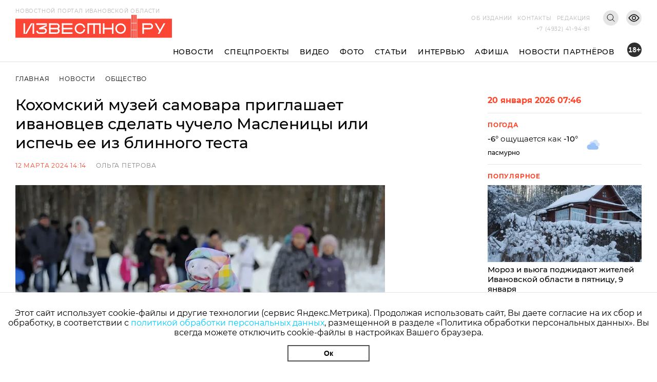

--- FILE ---
content_type: text/html; charset=utf-8
request_url: https://i3vestno.ru/news/2024/03/12/kohomskiy_muzey_samovara_priglashaet_ivanovcev_sdelat_chuchelo_maslenicy_ili_ispech_ee_iz_blinnogo_testa
body_size: 9490
content:
<!DOCTYPE html>
<html lang="ru">
<head>
    <meta charset="utf-8" />
    <meta name="viewport" content="width=device-width, initial-scale=1.0" />
    <link rel="apple-touch-icon" sizes="180x180" href="/apple-touch-icon.png">
<link rel="icon" type="image/png" sizes="32x32" href="/favicon-32x32.png">
<link rel="icon" type="image/png" sizes="16x16" href="/favicon-16x16.png">
<link rel="manifest" href="/site.webmanifest">
<link rel="mask-icon" href="/safari-pinned-tab.svg" color="#5bbad5">
<meta name="msapplication-TileColor" content="#da532c">
<meta name="theme-color" content="#ffffff">
    <title>Кохомский музей самовара приглашает ивановцев сделать чучело Масленицы или испечь ее из блинного теста</title>
<meta name="description" content="Из масленичных кукол организаторы организуют хоровод" />
<link rel="canonical" href="https://i3vestno.ru/news/2024/03/12/kohomskiy_muzey_samovara_priglashaet_ivanovcev_sdelat_chuchelo_maslenicy_ili_ispech_ee_iz_blinnogo_testa" />
<link rel="amphtml" href="https://i3vestno.ru/news/2024/03/12/kohomskiy_muzey_samovara_priglashaet_ivanovcev_sdelat_chuchelo_maslenicy_ili_ispech_ee_iz_blinnogo_testa/amp" />


    
<meta property="og:type" content="article" />
<meta property="og:title" content="Кохомский музей самовара приглашает ивановцев сделать чучело Масленицы или испечь ее из блинного теста" />
<meta property="og:description" content="Из масленичных кукол организаторы организуют хоровод" />
<meta property="og:url" content="https://i3vestno.ru/news/2024/03/12/kohomskiy_muzey_samovara_priglashaet_ivanovcev_sdelat_chuchelo_maslenicy_ili_ispech_ee_iz_blinnogo_testa" />
<meta property="og:image" content="https://i3vestno.ru/images/2024/03/12/bd195cec6d1a4c8f898328301672bfe1.jpg" />
<link type="image/jpeg" rel="image_src" href="https://i3vestno.ru/images/2024/03/12/bd195cec6d1a4c8f898328301672bfe1.jpg" />

    <link rel="stylesheet" href="/css/font-awesome.css">
    <link rel="stylesheet" href="/css/slick.css" />
    <link rel="stylesheet" href="/css/lightgallery.css" />
    <link rel="stylesheet" href="/css/site.css?v=ZgDJ4SKhSEukSXmSU0aceZWy_7Pv5fzZaK5S7wVz9V0" />
    <link rel="stylesheet" href="/css/bvi.min.css" />
</head>
<body>
    <div class="above_header_banner">
        
    </div>
    <header class="header">
        <form class="content_width search_form" method="post" action="/search">
            <input class="search_form_input" name="query" type="text" placeholder="Поиск по сайту" required />
            <button class="search_form_button" type="submit">Поиск</button>
        </form>
        <div class="content_width header_content">
            <a class="header_logo_block" href="/">
                <img src="/images/logo.svg" alt="Известно лого" />
                <span class="header_logo_name">Новостной портал Ивановской области</span>
            </a>
            <div class="header_mobile_age_rating">18+</div>
            <div class="header_right_block">
                <div class="header_top_right_block">
                    <nav class="header_top_right_menu">
                        <a class="header_top_right_menu_item" href="/about">Об издании</a>
                        <a class="header_top_right_menu_item" href="/contacts">Контакты</a>
                        <a class="header_top_right_menu_item" href="/edition">Редакция</a>
                    </nav>
                    <button class="header_top_right_search_button bvi-no-styles" type="button"></button>
                    <button class="header_low_vision_button bvi-open"><img src="/images/eye-show-svgrepo-com 1.png" /></button>
                    <button class="menu_button" onclick="toggleMenu()">
                        <div class="menu_button_line_1"></div>
                        <div class="menu_button_line_2"></div>
                        <div class="menu_button_line_3"></div>
                    </button>
                    <div class="header_top_right_phone_container">
                        <a class="header_top_right_phone" href="tel:+74932419481">
                            +7 (4932) 41-94-81
                        </a>
                    </div>
                </div>
            </div>
            <div class="header_bottom_block">
                <nav class="header_bottom_right_menu">
                    <a class="header_bottom_right_menu_item" href="/news">Новости</a>
                    <a class="header_bottom_right_menu_item" href="/special_projects">Спецпроекты</a>
                    <a class="header_bottom_right_menu_item" href="/videos">Видео</a>
                    <a class="header_bottom_right_menu_item" href="/photos">Фото</a>
                    <a class="header_bottom_right_menu_item" href="/articles">Статьи</a>
                    <a class="header_bottom_right_menu_item" href="/interviews">Интервью</a>
                    <a class="header_bottom_right_menu_item" href="/posters">Афиша</a>
                    <a class="header_bottom_right_menu_item" href="/companynews">Новости партнёров</a>
                    <div class="mobile_secondary_menu">
                        <a class="header_top_right_menu_item" href="/about">Об издании</a>
                        <a class="header_top_right_menu_item" href="/contacts">Контакты</a>
                        <a class="header_top_right_menu_item" href="/edition">Редакция</a>
                    </div>
                </nav>
                <div class="header_bottom_right_age_rating">18+</div>
            </div>
        </div>
        <div class="header_reading_progress_bar"></div>
    </header>
    <main role="main">
        
        <div class="content_width" style="display:flex">
            <section class="main_page_date_block mobile">
                20 января 2026 07:46
            </section>
            <section class="weather_block mobile">
                <header class="column_block_header">
                    Погода
                </header>
                <div class="weather_block_info">
                    <span class="weather_temperature"></span>°
                </div>
                <img class="weather_image" src="" alt="Погода" />
                <div class="header_mobile_age_rating_2">18+</div>
            </section>
        </div>
        <section class="page_body">
    <div class="content_width">
        <section class="breadcrumbs">
            <a class="breadcrumb_item" href="/">Главная</a>
            <a class="breadcrumb_item" href="/news">Новости</a>
            <a class="breadcrumb_item" href="/categories/society">Общество</a>
        </section>
        <div class="news_body">
            <section class="news_content">
                <header class="news_header"><h1>Кохомский музей самовара приглашает ивановцев сделать чучело Масленицы или испечь ее из блинного теста</h1></header>
                <section class="news_info">
                    <span class="news_info_datetime">12 марта 2024 14:14</span>
                        <a class="news_info_author" href="/authors/olga_petrova">Ольга Петрова</a>
                </section>
                <div class="news_image">
                    <img src="https://imagecdn.ru/width?width=1200&amp;tryconverttowebp=true&amp;alias=i3vestno.ru/images/2024/03/12/bd195cec6d1a4c8f898328301672bfe1.jpg" />
                </div>
                <p class="news_image_copyright">Фото: Дмитрий Рыжаков</p>
                <article class="news_text">
                    <p>Музей советского самовара в Кохме на масленичной неделе объявил конкурсы на лучшую фигуру Масленицы: из блинного теста и традиционную &minus; высотой до 2 метров. Об этом <a href="https://vk.com/msamovar37?w=wall-184161466_1956" target="_blank" rel="noopener">сообщается</a> на странице Музея в "ВКонтакте".&nbsp;</p>
<p>Фотографии самой красивой масленицы из блинного теста или из готовых блинов Музей самовара ждет до 17 марта прямо на своей страничке в "ВКонтакте" &ndash; лучшие получат призы.&nbsp;</p>
<p>А вот чучело Масленицы ростом до двух метров, изготовленное собственными руками, нужно будет принести в Музей &ndash; также до 17 марта. После оценки жюри все чучела будут выставлены на площадке на границе Ивановского и Шуйского районов и организуют самый большой масленичный хоровод.</p>
<p>Участвовать могут все желающие.&nbsp;</p>
<p>Известно.ру писал, что в прошлом году Музей советского самовара в Кохме на Масленицу <a href="https://i3vestno.ru/news/2023/02/10/muzey_sovetskogo_samovara_v_kohme_zamahnulsya_na_samuyu_bolshuyu_maslenicu_v_stile_ivanovskih_sitcev?ysclid=lto9szostw692711513" target="_blank" rel="noopener">поставил</a> масленичную куклу в стиле ивановских ситцев.</p>
<p>&nbsp;</p>
                </article>
                

                	<section class="news_tags_block">
		<span class="news_tag_label">Теги:</span>
			<a class="news_tag" href="/tags/muzey_samovara">музей самовара</a>
			<a class="news_tag" href="/tags/maslenica">масленица</a>
			<a class="news_tag" href="/tags/kukly">куклы</a>
			<a class="news_tag" href="/tags/tradici">традиции</a>
			<a class="news_tag" href="/tags/prazdnik">праздник</a>
			<a class="news_tag" href="/tags/konkurs">конкурс</a>
	</section>

                <section class="social_share_block">
                    <span class="social_share_block_text">Поделиться в социальных сетях</span>
                    
<a class="social_share_link" href="https://vk.com/share.php?url=https://i3vestno.ru/news/2024/03/12/kohomskiy_muzey_samovara_priglashaet_ivanovcev_sdelat_chuchelo_maslenicy_ili_ispech_ee_iz_blinnogo_testa"><span class="fa fa-vk"></span></a>
<a class="social_share_link" href="https://connect.ok.ru/offer?url=https://i3vestno.ru/news/2024/03/12/kohomskiy_muzey_samovara_priglashaet_ivanovcev_sdelat_chuchelo_maslenicy_ili_ispech_ee_iz_blinnogo_testa"><span class="fa fa-odnoklassniki"></span></a>
                </section>
            </section>
            
<aside class="news_aside">
	<section class="main_page_date_block">
		20 января 2026 07:46
	</section>
	<section class="weather_block">
		<header class="column_block_header">
			Погода
		</header>
		<div class="weather_block_info">
			<span class="weather_temperature_line"><span class="weather_temperature"></span>° ощущается как <span class="weather_temperature_feels_like"></span>°</span>
			<span class="weather_condition"></span>
		</div>
		<img class="weather_image" src="" />
	</section>
	
	
	<header class="column_block_header">
	Популярное
</header>
	<section class="main_page_news_item">
		<a href="/news/2026/01/08/v_pyatnicu_9_yanvarya_ivanovcev_podzhidayut_moroz_i_vyuga">
			<div class="main_page_news_item_image">
				<img class="lozad" data-src="https://imagecdn.ru/crop?width=400&amp;height=200&amp;tryconverttowebp=true&amp;alias=i3vestno.ru/images/2026/01/08/6e0a000effe744ca93a5e7caa0c32570.jpeg" src="https://imagecdn.ru/crop?width=400&amp;height=200&amp;lqip=true&amp;tryconverttowebp=true&amp;alias=i3vestno.ru/images/2026/01/08/6e0a000effe744ca93a5e7caa0c32570.jpeg" alt="Мороз и вьюга поджидают жителей Ивановской области в пятницу, 9 января" />
			</div>
			Мороз и вьюга поджидают жителей Ивановской области в пятницу, 9 января
		</a>
		<span class="datetime">08.01.2026 19:30</span>
	</section>
	<section class="main_page_news_item">
		<a href="/news/2026/01/14/ivanovskiy_aeroport_imeni_vasilevskogo_postavil_rekord_po_perevozkam_za_25_let">
			<div class="main_page_news_item_image">
				<img class="lozad" data-src="https://imagecdn.ru/crop?width=400&amp;height=200&amp;tryconverttowebp=true&amp;alias=i3vestno.ru/images/2026/01/14/184d63046be343c0b5025d9414583d96.jpeg" src="https://imagecdn.ru/crop?width=400&amp;height=200&amp;lqip=true&amp;tryconverttowebp=true&amp;alias=i3vestno.ru/images/2026/01/14/184d63046be343c0b5025d9414583d96.jpeg" alt="Ивановский аэропорт имени Василевского поставил рекорд по перевозкам за 25 лет" />
			</div>
			Ивановский аэропорт имени Василевского поставил рекорд по перевозкам за 25 лет
		</a>
		<span class="datetime">14.01.2026 14:36</span>
	</section>
	<section class="main_page_news_item">
		<a href="/news/2026/01/16/ivanovskiy_student_medik_spas_zhizn_cheloveka_stav_donorom_kostnogo_mozga">
			<div class="main_page_news_item_image">
				<img class="lozad" data-src="https://imagecdn.ru/crop?width=400&amp;height=200&amp;tryconverttowebp=true&amp;alias=i3vestno.ru/images/2026/01/16/94a6731a0c9949bf87d1e76bae4c0ab6.jpg" src="https://imagecdn.ru/crop?width=400&amp;height=200&amp;lqip=true&amp;tryconverttowebp=true&amp;alias=i3vestno.ru/images/2026/01/16/94a6731a0c9949bf87d1e76bae4c0ab6.jpg" alt="Ивановский студент-медик спас жизнь человека, став донором костного мозга" />
			</div>
			Ивановский студент-медик спас жизнь человека, став донором костного мозга
		</a>
		<span class="datetime">16.01.2026 10:26</span>
	</section>
	<section class="main_page_news_item">
		<a href="/news/2026/01/13/sk_rf_vzyal_na_kontrol_rassledovanie_dorozhnogo_konflikta_v_ivanovskoy_oblasti">
			<div class="main_page_news_item_image">
				<img class="lozad" data-src="https://imagecdn.ru/crop?width=400&amp;height=200&amp;tryconverttowebp=true&amp;alias=i3vestno.ru/images/2026/01/13/c493460acba1465faf2b16f9fa4511e3.jpg" src="https://imagecdn.ru/crop?width=400&amp;height=200&amp;lqip=true&amp;tryconverttowebp=true&amp;alias=i3vestno.ru/images/2026/01/13/c493460acba1465faf2b16f9fa4511e3.jpg" alt="СК РФ взял на контроль расследование дорожного конфликта в Ивановской области" />
			</div>
			СК РФ взял на контроль расследование дорожного конфликта в Ивановской области
		</a>
		<span class="datetime">13.01.2026 09:22</span>
	</section>
	<section class="main_page_news_item">
		<a href="/news/2026/01/16/gde_kupatsya_na_kreshchenie_gospodne_2026_goda_v_ivanovskoy_oblasti_adresa_kupeley">
			<div class="main_page_news_item_image">
				<img class="lozad" data-src="https://imagecdn.ru/crop?width=400&amp;height=200&amp;tryconverttowebp=true&amp;alias=i3vestno.ru/images/2026/01/16/9510f5074f554d09aaaf2b8f20428d9a.jpeg" src="https://imagecdn.ru/crop?width=400&amp;height=200&amp;lqip=true&amp;tryconverttowebp=true&amp;alias=i3vestno.ru/images/2026/01/16/9510f5074f554d09aaaf2b8f20428d9a.jpeg" alt="Где купаться на Крещение Господне 2026 года в Ивановской области: адреса купелей" />
			</div>
			Где купаться на Крещение Господне 2026 года в Ивановской области: адреса купелей
		</a>
		<span class="datetime">16.01.2026 14:12</span>
	</section>
	<section class="main_page_news_item">
		<a href="/news/2026/01/10/v_ivanovskoy_oblasti_11_yanvarya_budet_ot_14_do_5_gradusov_s_mokrym_snegom">
			<div class="main_page_news_item_image">
				<img class="lozad" data-src="https://imagecdn.ru/crop?width=400&amp;height=200&amp;tryconverttowebp=true&amp;alias=i3vestno.ru/images/2026/01/10/2ace772a33074cfa8f150ec795cb3b03.jpeg" src="https://imagecdn.ru/crop?width=400&amp;height=200&amp;lqip=true&amp;tryconverttowebp=true&amp;alias=i3vestno.ru/images/2026/01/10/2ace772a33074cfa8f150ec795cb3b03.jpeg" alt="В Ивановской области 11 января будет от -14 до -5 градусов с мокрым снегом" />
			</div>
			В Ивановской области 11 января будет от -14 до -5 градусов с мокрым снегом
		</a>
		<span class="datetime">10.01.2026 19:30</span>
	</section>

</aside>


        </div>
    </div>
    	<section class="tag_content_block">
		<div class="content_width">
			<div class="tag_content_wrapper">
				<header class="vertical_header">Смотрите также</header>
				<div class="tag_content_list">
						<section class="tag_content">
							<a class="tag_content_link" href="/news/2025/12/30/samyy_bolshoy_samovar_parovoz_na_222_litra_budet_ugoshchat_ivanovcev_chaem_uzhe_1_yanvarya">Самый большой самовар-паровоз на 222 литра будет угощать ивановцев чаем 1 января</a>
							<span class="datetime">30 декабря 2025 12:04</span>
						</section>
						<section class="tag_content">
							<a class="tag_content_link" href="/news/2025/11/19/studenty_kohomskogo_industrialnogo_kolledzha_varyat_samovar_parovoz_">Студенты Кохомского индустриального колледжа варят самовар-паровоз </a>
							<span class="datetime">19 ноября 2025 12:17</span>
						</section>
						<section class="tag_content">
							<a class="tag_content_link" href="/news/2025/10/01/muzey_samovara_v_kohme_planiruet_sozdat_samovarnogo_rekordsmena_na_100_litrov_">Музей самовара в Кохме планирует создать самоварного рекордсмена на 100 литров </a>
							<span class="datetime">1 октября 2025 15:05</span>
						</section>
						<section class="tag_content">
							<a class="tag_content_link" href="/news/2025/02/04/muzey_samovara_v_kohme_obyavil_bitvu_nesnezhnyh_tankov_">Музей самовара в Кохме объявил &quot;Битву НЕснежных танков&quot;</a>
							<span class="datetime">4 февраля 2025 11:55</span>
						</section>
						<section class="tag_content">
							<a class="tag_content_link" href="/news/2024/12/05/k_100_letiyu_palehskoy_miniatyury_hudozhniki_raspishut_dva_starinnyh_samovara_">К 100-летию палехской миниатюры художники распишут два старинных самовара </a>
							<span class="datetime">5 декабря 2024 11:08</span>
						</section>
				</div>
			</div>
		</div>
	</section>

</section>


    </main>
    
    <footer class="footer">
        <div class="footer_container content_width">
            <div class="footer_logo">
                <img src="/images/ivobl.png" />
            </div>
            <div class="footer_main">
                <div class="footer_main_center">
                    <div class="footer_copyright">© Известно.ру </div>
                    <p class="footer_main_text">
                        Копирование материалов без ссылки на сайт запрещено<br />
                        <a href="/termsofuse">Условия использования сайта</a><br />
                        <a href="/policy">Политика обработки персональных данных</a>
                    </p>
                    <section class="footer_social_links">
                        <a class="footer_social_link" target="_blank" href="https://max.ru/i3vestno">
                            <img src="/images/max-logo-red.png" alt="max" />
                        </a>
                        <a class="footer_social_link" target="_blank" href="https://vk.com/i3vestno">
                            <img src="/images/vk2.svg" alt="вконтакте" />
                        </a>
                        <a class="footer_social_link" target="_blank" href="https://my.mail.ru/community/i3vestno">
                            <img src="/images/mr.svg" alt="mail.ru" />
                        </a>
                        <a class="footer_social_link" target="_blank" href="https://ok.ru/i3vestno">
                            <img src="/images/od.svg" alt="одноклассники" />
                        </a>
                        <a class="footer_social_link" target="_blank" href="https://zen.yandex.ru/id/5f561e7dde0f6232deba7a6c">
                            <img src="/images/zen.svg" alt="яндекс дзен" />
                        </a>
                    </section>
                </div>
                <nav class="footer_menu">
                    <a class="footer_menu_link" href="/about">Об издании</a>
                    <a class="footer_menu_link" href="/contacts">Контакты</a>
                    <a class="footer_menu_link" href="/edition">Редакция</a>
                </nav>
                <section class="footer_contacts">
                    <div class="footer_contact_item">
                        <div class="footer_contact_item_name">Подписка</div>
                        <a class="footer_contact_item_link" href="mailto:igpodpiska@bk.ru">igpodpiska@bk.ru</a>
                    </div>
                    <div class="footer_contact_item">
                        <div class="footer_contact_item_name">Email</div>
                        <a class="footer_contact_item_link" href="mailto:ivgazeta@bk.ru">ivgazeta@bk.ru</a>
                    </div>
                    <div class="footer_contact_item">
                        <div class="footer_contact_item_name">Реклама</div>
                        <a class="footer_contact_item_link" href="mailto:igreklama@bk.ru">igreklama@bk.ru</a>
                    </div>
                    <div class="footer_contact_item">
                        <div class="footer_contact_item_name">Телефон</div>
                        <a class="footer_contact_item_link" href="mailto:+74932419481">+7 (4932) 41-94-81</a>
                    </div>
                </section>
                <section class="footer_info">
                    
<div class="editable_html" data-editable-code="ФутерИнформацияТекст">
<p>СМИ: Izvestno.ru. Реестровая запись 08.11.2019 серия ЭЛ № ФС 77 - 77192</p>
<p>Учредитель: БУ &laquo;Ивановские газеты&raquo;. Главный редактор: Кузьмичев А.Е.</p></div>

                </section>
                <div class="footer_bottom_block">
                    <section class="metrika_block">
	<!-- Yandex.Metrika informer -->
	
	<!-- /Yandex.Metrika counter -->
	<!-- Liveinternet informer -->
	
	<!-- /Liveinternet informer -->
</section>

                    <section class="developers_block">
                        <p>
                            Разработка сайта <a href="https://thisislogic.ru" target="_blank" rel="nofollow">thisislogic.ru</a>
                        </p>
                    </section>
                </div>
            </div>
        </div>
    </footer>
    <div id="goTop"></div>
    <div class="cookie_agreement">
        <p class="cookie_agreement_text">Этот сайт использует cookie-файлы и другие технологии (сервис Яндекс.Метрика). Продолжая использовать сайт, Вы даете согласие на их сбор и обработку, в соответствии с <a href="/policy">политикой обработки персональных данных</a>, размещенной в разделе «Политика обработки персональных данных». Вы всегда можете отключить cookie-файлы в настройках Вашего браузера.</p>
        <button class="cookie_ok_button" type="button" onclick="setCookieAgree();">Ок</button>
    </div>
    <script src="/lib/jquery/jquery.min.js"></script>
    <script src="/js/slick.min.js"></script>
    <script src="/js/lightgallery.min.js"></script>
    <script src="/js/jquery.gotop.min.js"></script>
    <script src="https://cdn.jsdelivr.net/npm/lozad/dist/lozad.min.js"></script>
    <script src="/js/cookie.js"></script>
    <script src="/js/bvi.js"></script>
    <script src="/js/site.js?v=akMks5e4yjKxYYtLybkm8UkwZ_TqNJt0HBPcWCsGk-A"></script>
    <script>
        GlobalSettings.bannerInterval = 15000;
    </script>
    
    <script>
        $('.news_gallery').slick({
            variableWidth: true,
            centerMode: false,
            dots: false,
            infinite: false,
            nextArrow: '<div class="right_arrow"><i class="fa fa-arrow-right"></i></div>',
            prevArrow: '<div class="left_arrow"><i class="fa fa-arrow-left"></i></div>'
        });

        $('.news_gallery').each(function () {
            lightGallery(this, { selector: '.news_gallery_item img' });
        });
    </script>

    
    <!-- Yandex.Metrika counter -->
<script type="text/javascript" >
   (function(m,e,t,r,i,k,a){m[i]=m[i]||function(){(m[i].a=m[i].a||[]).push(arguments)};
   m[i].l=1*new Date();
   for (var j = 0; j < document.scripts.length; j++) {if (document.scripts[j].src === r) { return; }}
   k=e.createElement(t),a=e.getElementsByTagName(t)[0],k.async=1,k.src=r,a.parentNode.insertBefore(k,a)})
   (window, document, "script", "https://mc.yandex.ru/metrika/tag.js", "ym");

   ym(56831743, "init", {
        clickmap:true,
        trackLinks:true,
        accurateTrackBounce:true
   });
</script>
<noscript><div><img src="https://mc.yandex.ru/watch/56831743" style="position:absolute; left:-9999px;" alt="" /></div></noscript>
<!-- /Yandex.Metrika counter -->
<!-- Global site tag (gtag.js) - Google Analytics -->

<!-- /Global site tag (gtag.js) - Google Analytics -->
<!-- LiveInternet counter -->
<script>
new Image().src = "https://counter.yadro.ru/hit?r"+
escape(document.referrer)+((typeof(screen)=="undefined")?"":
";s"+screen.width+"*"+screen.height+"*"+(screen.colorDepth?
screen.colorDepth:screen.pixelDepth))+";u"+escape(document.URL)+
";h"+escape(document.title.substring(0,150))+
";"+Math.random();</script>
<!-- /LiveInternet counter -->
<!-- MailRu counter -->
<script type="text/javascript">
var _tmr = window._tmr || (window._tmr = []);
_tmr.push({id: "3159346", type: "pageView", start: (new Date()).getTime()});
(function (d, w, id) {
  if (d.getElementById(id)) return;
  var ts = d.createElement("script"); ts.type = "text/javascript"; ts.async = true; ts.id = id;
  ts.src = "https://top-fwz1.mail.ru/js/code.js";
  var f = function () {var s = d.getElementsByTagName("script")[0]; s.parentNode.insertBefore(ts, s);};
  if (w.opera == "[object Opera]") { d.addEventListener("DOMContentLoaded", f, false); } else { f(); }
})(document, window, "tmr-code");
</script>
<noscript><div><img src="https://top-fwz1.mail.ru/counter?id=3159346;js=na" style="position:absolute;left:-9999px;" alt="Top.Mail.Ru" /></div></noscript>
<!-- /MailRu counter -->

</body>
</html>


--- FILE ---
content_type: text/javascript
request_url: https://i3vestno.ru/js/lightgallery.min.js
body_size: 8914
content:
/**!
 * lightgallery.js | 1.0.3 | August 8th 2018
 * http://sachinchoolur.github.io/lightgallery.js/
 * Copyright (c) 2016 Sachin N; 
 * @license GPLv3 
 */
!function (e) { if ("object" == typeof exports && "undefined" != typeof module) module.exports = e(); else if ("function" == typeof define && define.amd) define([], e); else { var t; t = "undefined" != typeof window ? window : "undefined" != typeof global ? global : "undefined" != typeof self ? self : this, t.Lightgallery = e() } }(function () { var e, t, s; return function () { function e(t, s, l) { function i(r, d) { if (!s[r]) { if (!t[r]) { var n = "function" == typeof require && require; if (!d && n) return n(r, !0); if (o) return o(r, !0); var a = new Error("Cannot find module '" + r + "'"); throw a.code = "MODULE_NOT_FOUND", a } var u = s[r] = { exports: {} }; t[r][0].call(u.exports, function (e) { return i(t[r][1][e] || e) }, u, u.exports, e, t, s, l) } return s[r].exports } for (var o = "function" == typeof require && require, r = 0; r < l.length; r++)i(l[r]); return i } return e }()({ 1: [function (t, s, l) { !function (t, s) { if ("function" == typeof e && e.amd) e(["exports"], s); else if (void 0 !== l) s(l); else { var i = { exports: {} }; s(i.exports), t.lgUtils = i.exports } }(this, function (e) { "use strict"; Object.defineProperty(e, "__esModule", { value: !0 }), window.getAttribute = function (e) { return window[e] }, window.setAttribute = function (e, t) { window[e] = t }, document.getAttribute = function (e) { return document[e] }, document.setAttribute = function (e, t) { document[e] = t }; var t = { wrap: function e(t, s) { if (t) { var l = document.createElement("div"); l.className = s, t.parentNode.insertBefore(l, t), t.parentNode.removeChild(t), l.appendChild(t) } }, addClass: function e(t, s) { t && (t.classList ? t.classList.add(s) : t.className += " " + s) }, removeClass: function e(t, s) { t && (t.classList ? t.classList.remove(s) : t.className = t.className.replace(new RegExp("(^|\\b)" + s.split(" ").join("|") + "(\\b|$)", "gi"), " ")) }, hasClass: function e(t, s) { return t.classList ? t.classList.contains(s) : new RegExp("(^| )" + s + "( |$)", "gi").test(t.className) }, setVendor: function e(t, s, l) { t && (t.style[s.charAt(0).toLowerCase() + s.slice(1)] = l, t.style["webkit" + s] = l, t.style["moz" + s] = l, t.style["ms" + s] = l, t.style["o" + s] = l) }, trigger: function e(t, s) { var l = arguments.length > 2 && void 0 !== arguments[2] ? arguments[2] : null; if (t) { var i = new CustomEvent(s, { detail: l }); t.dispatchEvent(i) } }, Listener: { uid: 0 }, on: function e(s, l, i) { s && l.split(" ").forEach(function (e) { var l = s.getAttribute("lg-event-uid") || ""; t.Listener.uid++, l += "&" + t.Listener.uid, s.setAttribute("lg-event-uid", l), t.Listener[e + t.Listener.uid] = i, s.addEventListener(e.split(".")[0], i, !1) }) }, off: function e(s, l) { if (s) { var i = s.getAttribute("lg-event-uid"); if (i) { i = i.split("&"); for (var o = 0; o < i.length; o++)if (i[o]) { var r = l + i[o]; if ("." === r.substring(0, 1)) for (var d in t.Listener) t.Listener.hasOwnProperty(d) && d.split(".").indexOf(r.split(".")[1]) > -1 && (s.removeEventListener(d.split(".")[0], t.Listener[d]), s.setAttribute("lg-event-uid", s.getAttribute("lg-event-uid").replace("&" + i[o], "")), delete t.Listener[d]); else s.removeEventListener(r.split(".")[0], t.Listener[r]), s.setAttribute("lg-event-uid", s.getAttribute("lg-event-uid").replace("&" + i[o], "")), delete t.Listener[r] } } } }, param: function e(t) { return Object.keys(t).map(function (e) { return encodeURIComponent(e) + "=" + encodeURIComponent(t[e]) }).join("&") } }; e.default = t }) }, {}], 2: [function (t, s, l) { !function (s, i) { if ("function" == typeof e && e.amd) e(["./lg-utils"], i); else if (void 0 !== l) i(t("./lg-utils")); else { var o = { exports: {} }; i(s.lgUtils), s.lightgallery = o.exports } }(this, function (e) { "use strict"; function t(e) { return e && e.__esModule ? e : { default: e } } function s(e, t) { if (this.el = e, this.s = i({}, o, t), this.s.dynamic && "undefined" !== this.s.dynamicEl && this.s.dynamicEl.constructor === Array && !this.s.dynamicEl.length) throw "When using dynamic mode, you must also define dynamicEl as an Array."; return this.modules = {}, this.lGalleryOn = !1, this.lgBusy = !1, this.hideBartimeout = !1, this.isTouch = "ontouchstart" in document.documentElement, this.s.slideEndAnimatoin && (this.s.hideControlOnEnd = !1), this.items = [], this.s.dynamic ? this.items = this.s.dynamicEl : "this" === this.s.selector ? this.items.push(this.el) : "" !== this.s.selector ? this.s.selectWithin ? this.items = document.querySelector(this.s.selectWithin).querySelectorAll(this.s.selector) : this.items = this.el.querySelectorAll(this.s.selector) : this.items = this.el.children, this.___slide = "", this.outer = "", this.init(), this } var l = t(e), i = Object.assign || function (e) { for (var t = 1; t < arguments.length; t++) { var s = arguments[t]; for (var l in s) Object.prototype.hasOwnProperty.call(s, l) && (e[l] = s[l]) } return e }; !function () { function e(e, t) { t = t || { bubbles: !1, cancelable: !1, detail: void 0 }; var s = document.createEvent("CustomEvent"); return s.initCustomEvent(e, t.bubbles, t.cancelable, t.detail), s } if ("function" == typeof window.CustomEvent) return !1; e.prototype = window.Event.prototype, window.CustomEvent = e }(), window.utils = l.default, window.lgData = { uid: 0 }, window.lgModules = {}; var o = { mode: "lg-slide", cssEasing: "ease", easing: "linear", speed: 600, height: "100%", width: "100%", addClass: "", startClass: "lg-start-zoom", backdropDuration: 150, hideBarsDelay: 6e3, useLeft: !1, closable: !0, loop: !0, escKey: !0, keyPress: !0, controls: !0, slideEndAnimatoin: !0, hideControlOnEnd: !1, mousewheel: !1, getCaptionFromTitleOrAlt: !0, appendSubHtmlTo: ".lg-sub-html", subHtmlSelectorRelative: !1, preload: 1, showAfterLoad: !0, selector: "", selectWithin: "", nextHtml: "", prevHtml: "", index: !1, iframeMaxWidth: "100%", download: !0, counter: !0, appendCounterTo: ".lg-toolbar", swipeThreshold: 50, enableSwipe: !0, enableDrag: !0, dynamic: !1, dynamicEl: [], galleryId: 1 }; s.prototype.init = function () { var e = this; e.s.preload > e.items.length && (e.s.preload = e.items.length); var t = window.location.hash; if (t.indexOf("lg=" + this.s.galleryId) > 0 && (e.index = parseInt(t.split("&slide=")[1], 10), l.default.addClass(document.body, "lg-from-hash"), l.default.hasClass(document.body, "lg-on") || (l.default.addClass(document.body, "lg-on"), setTimeout(function () { e.build(e.index) }))), e.s.dynamic) l.default.trigger(this.el, "onBeforeOpen"), e.index = e.s.index || 0, l.default.hasClass(document.body, "lg-on") || (l.default.addClass(document.body, "lg-on"), setTimeout(function () { e.build(e.index) })); else for (var s = 0; s < e.items.length; s++)!function (t) { l.default.on(e.items[t], "click.lgcustom", function (s) { s.preventDefault(), l.default.trigger(e.el, "onBeforeOpen"), e.index = e.s.index || t, l.default.hasClass(document.body, "lg-on") || (e.build(e.index), l.default.addClass(document.body, "lg-on")) }) }(s) }, s.prototype.build = function (e) { var t = this; t.structure(); for (var s in window.lgModules) t.modules[s] = new window.lgModules[s](t.el); t.slide(e, !1, !1), t.s.keyPress && t.keyPress(), t.items.length > 1 && (t.arrow(), setTimeout(function () { t.enableDrag(), t.enableSwipe() }, 50), t.s.mousewheel && t.mousewheel()), t.counter(), t.closeGallery(), l.default.trigger(t.el, "onAfterOpen"), l.default.on(t.outer, "mousemove.lg click.lg touchstart.lg", function () { l.default.removeClass(t.outer, "lg-hide-items"), clearTimeout(t.hideBartimeout), t.hideBartimeout = setTimeout(function () { l.default.addClass(t.outer, "lg-hide-items") }, t.s.hideBarsDelay) }) }, s.prototype.structure = function () { var e = "", t = "", s = 0, i = "", o, r = this; for (document.body.insertAdjacentHTML("beforeend", '<div class="lg-backdrop"></div>'), l.default.setVendor(document.querySelector(".lg-backdrop"), "TransitionDuration", this.s.backdropDuration + "ms"), s = 0; s < this.items.length; s++)e += '<div class="lg-item"></div>'; if (this.s.controls && this.items.length > 1 && (t = '<div class="lg-actions"><div class="lg-prev lg-icon">' + this.s.prevHtml + '</div><div class="lg-next lg-icon">' + this.s.nextHtml + "</div></div>"), ".lg-sub-html" === this.s.appendSubHtmlTo && (i = '<div class="lg-sub-html"></div>'), o = '<div class="lg-outer ' + this.s.addClass + " " + this.s.startClass + '"><div class="lg" style="width:' + this.s.width + "; height:" + this.s.height + '"><div class="lg-inner">' + e + '</div><div class="lg-toolbar group"><span class="lg-close lg-icon"></span></div>' + t + i + "</div></div>", document.body.insertAdjacentHTML("beforeend", o), this.outer = document.querySelector(".lg-outer"), this.___slide = this.outer.querySelectorAll(".lg-item"), this.s.useLeft ? (l.default.addClass(this.outer, "lg-use-left"), this.s.mode = "lg-slide") : l.default.addClass(this.outer, "lg-use-css3"), r.setTop(), l.default.on(window, "resize.lg orientationchange.lg", function () { setTimeout(function () { r.setTop() }, 100) }), l.default.addClass(this.___slide[this.index], "lg-current"), this.doCss() ? l.default.addClass(this.outer, "lg-css3") : (l.default.addClass(this.outer, "lg-css"), this.s.speed = 0), l.default.addClass(this.outer, this.s.mode), this.s.enableDrag && this.items.length > 1 && l.default.addClass(this.outer, "lg-grab"), this.s.showAfterLoad && l.default.addClass(this.outer, "lg-show-after-load"), this.doCss()) { var d = this.outer.querySelector(".lg-inner"); l.default.setVendor(d, "TransitionTimingFunction", this.s.cssEasing), l.default.setVendor(d, "TransitionDuration", this.s.speed + "ms") } setTimeout(function () { l.default.addClass(document.querySelector(".lg-backdrop"), "in") }), setTimeout(function () { l.default.addClass(r.outer, "lg-visible") }, this.s.backdropDuration), this.s.download && this.outer.querySelector(".lg-toolbar").insertAdjacentHTML("beforeend", '<a id="lg-download" target="_blank" download class="lg-download lg-icon"></a>'), this.prevScrollTop = document.documentElement.scrollTop || document.body.scrollTop }, s.prototype.setTop = function () { if ("100%" !== this.s.height) { var e = window.innerHeight, t = (e - parseInt(this.s.height, 10)) / 2, s = this.outer.querySelector(".lg"); e >= parseInt(this.s.height, 10) ? s.style.top = t + "px" : s.style.top = "0px" } }, s.prototype.doCss = function () { return !!function e() { var t = ["transition", "MozTransition", "WebkitTransition", "OTransition", "msTransition", "KhtmlTransition"], s = document.documentElement, l = 0; for (l = 0; l < t.length; l++)if (t[l] in s.style) return !0 }() }, s.prototype.isVideo = function (e, t) { var s; if (s = this.s.dynamic ? this.s.dynamicEl[t].html : this.items[t].getAttribute("data-html"), !e && s) return { html5: !0 }; var l = e.match(/\/\/(?:www\.)?youtu(?:\.be|be\.com)\/(?:watch\?v=|embed\/)?([a-z0-9\-\_\%]+)/i), i = e.match(/\/\/(?:www\.)?vimeo.com\/([0-9a-z\-_]+)/i), o = e.match(/\/\/(?:www\.)?dai.ly\/([0-9a-z\-_]+)/i), r = e.match(/\/\/(?:www\.)?(?:vk\.com|vkontakte\.ru)\/(?:video_ext\.php\?)(.*)/i); return l ? { youtube: l } : i ? { vimeo: i } : o ? { dailymotion: o } : r ? { vk: r } : void 0 }, s.prototype.counter = function () { this.s.counter && this.outer.querySelector(this.s.appendCounterTo).insertAdjacentHTML("beforeend", '<div id="lg-counter"><span id="lg-counter-current">' + (parseInt(this.index, 10) + 1) + '</span> / <span id="lg-counter-all">' + this.items.length + "</span></div>") }, s.prototype.addHtml = function (e) { var t = null, s; if (this.s.dynamic ? t = this.s.dynamicEl[e].subHtml : (s = this.items[e], t = s.getAttribute("data-sub-html"), this.s.getCaptionFromTitleOrAlt && !t && (t = s.getAttribute("title")) && s.querySelector("img") && (t = s.querySelector("img").getAttribute("alt"))), void 0 !== t && null !== t) { var i = t.substring(0, 1); "." !== i && "#" !== i || (t = this.s.subHtmlSelectorRelative && !this.s.dynamic ? s.querySelector(t).innerHTML : document.querySelector(t).innerHTML) } else t = ""; ".lg-sub-html" === this.s.appendSubHtmlTo ? this.outer.querySelector(this.s.appendSubHtmlTo).innerHTML = t : this.___slide[e].insertAdjacentHTML("beforeend", t), void 0 !== t && null !== t && ("" === t ? l.default.addClass(this.outer.querySelector(this.s.appendSubHtmlTo), "lg-empty-html") : l.default.removeClass(this.outer.querySelector(this.s.appendSubHtmlTo), "lg-empty-html")), l.default.trigger(this.el, "onAfterAppendSubHtml", { index: e }) }, s.prototype.preload = function (e) { var t = 1, s = 1; for (t = 1; t <= this.s.preload && !(t >= this.items.length - e); t++)this.loadContent(e + t, !1, 0); for (s = 1; s <= this.s.preload && !(e - s < 0); s++)this.loadContent(e - s, !1, 0) }, s.prototype.loadContent = function (e, t, s) { var i = this, o = !1, r, d, n, a, u, c, g = function e(t) { for (var s = [], l = [], i = 0; i < t.length; i++) { var o = t[i].split(" "); "" === o[0] && o.splice(0, 1), l.push(o[0]), s.push(o[1]) } for (var r = window.innerWidth, n = 0; n < s.length; n++)if (parseInt(s[n], 10) > r) { d = l[n]; break } }; if (i.s.dynamic) { if (i.s.dynamicEl[e].poster && (o = !0, n = i.s.dynamicEl[e].poster), c = i.s.dynamicEl[e].html, d = i.s.dynamicEl[e].src, i.s.dynamicEl[e].responsive) { g(i.s.dynamicEl[e].responsive.split(",")) } a = i.s.dynamicEl[e].srcset, u = i.s.dynamicEl[e].sizes } else { if (i.items[e].getAttribute("data-poster") && (o = !0, n = i.items[e].getAttribute("data-poster")), c = i.items[e].getAttribute("data-html"), d = i.items[e].getAttribute("href") || i.items[e].getAttribute("data-src"), i.items[e].getAttribute("data-responsive")) { g(i.items[e].getAttribute("data-responsive").split(",")) } a = i.items[e].getAttribute("data-srcset"), u = i.items[e].getAttribute("data-sizes") } var f = !1; i.s.dynamic ? i.s.dynamicEl[e].iframe && (f = !0) : "true" === i.items[e].getAttribute("data-iframe") && (f = !0); var h = i.isVideo(d, e); if (!l.default.hasClass(i.___slide[e], "lg-loaded")) { if (f) i.___slide[e].insertAdjacentHTML("afterbegin", '<div class="lg-video-cont" style="max-width:' + i.s.iframeMaxWidth + '"><div class="lg-video"><iframe class="lg-object" frameborder="0" src="' + d + '"  allowfullscreen="true"></iframe></div></div>'); else if (o) { var m = ""; m = h && h.youtube ? "lg-has-youtube" : h && h.vimeo ? "lg-has-vimeo" : "lg-has-html5", i.___slide[e].insertAdjacentHTML("beforeend", '<div class="lg-video-cont ' + m + ' "><div class="lg-video"><span class="lg-video-play"></span><img class="lg-object lg-has-poster" src="' + n + '" /></div></div>') } else h ? (i.___slide[e].insertAdjacentHTML("beforeend", '<div class="lg-video-cont "><div class="lg-video"></div></div>'), l.default.trigger(i.el, "hasVideo", { index: e, src: d, html: c })) : i.___slide[e].insertAdjacentHTML("beforeend", '<div class="lg-img-wrap"><img class="lg-object lg-image" src="' + d + '" /></div>'); if (l.default.trigger(i.el, "onAferAppendSlide", { index: e }), r = i.___slide[e].querySelector(".lg-object"), u && r.setAttribute("sizes", u), a) { r.setAttribute("srcset", a); try { picturefill({ elements: [r[0]] }) } catch (e) { console.error("Make sure you have included Picturefill version 2") } } ".lg-sub-html" !== this.s.appendSubHtmlTo && i.addHtml(e), l.default.addClass(i.___slide[e], "lg-loaded") } l.default.on(i.___slide[e].querySelector(".lg-object"), "load.lg error.lg", function () { var t = 0; s && !l.default.hasClass(document.body, "lg-from-hash") && (t = s), setTimeout(function () { l.default.addClass(i.___slide[e], "lg-complete"), l.default.trigger(i.el, "onSlideItemLoad", { index: e, delay: s || 0 }) }, t) }), h && h.html5 && !o && l.default.addClass(i.___slide[e], "lg-complete"), !0 === t && (l.default.hasClass(i.___slide[e], "lg-complete") ? i.preload(e) : l.default.on(i.___slide[e].querySelector(".lg-object"), "load.lg error.lg", function () { i.preload(e) })) }, s.prototype.slide = function (e, t, s) { for (var i = 0, o = 0; o < this.___slide.length; o++)if (l.default.hasClass(this.___slide[o], "lg-current")) { i = o; break } var r = this; if (!r.lGalleryOn || i !== e) { var d = this.___slide.length, n = r.lGalleryOn ? this.s.speed : 0, a = !1, u = !1; if (!r.lgBusy) { if (this.s.download) { var c; c = r.s.dynamic ? !1 !== r.s.dynamicEl[e].downloadUrl && (r.s.dynamicEl[e].downloadUrl || r.s.dynamicEl[e].src) : "false" !== r.items[e].getAttribute("data-download-url") && (r.items[e].getAttribute("data-download-url") || r.items[e].getAttribute("href") || r.items[e].getAttribute("data-src")), c ? (document.getElementById("lg-download").setAttribute("href", c), l.default.removeClass(r.outer, "lg-hide-download")) : l.default.addClass(r.outer, "lg-hide-download") } if (l.default.trigger(r.el, "onBeforeSlide", { prevIndex: i, index: e, fromTouch: t, fromThumb: s }), r.lgBusy = !0, clearTimeout(r.hideBartimeout), ".lg-sub-html" === this.s.appendSubHtmlTo && setTimeout(function () { r.addHtml(e) }, n), this.arrowDisable(e), t) { var g = e - 1, f = e + 1; 0 === e && i === d - 1 ? (f = 0, g = d - 1) : e === d - 1 && 0 === i && (f = 0, g = d - 1), l.default.removeClass(r.outer.querySelector(".lg-prev-slide"), "lg-prev-slide"), l.default.removeClass(r.outer.querySelector(".lg-current"), "lg-current"), l.default.removeClass(r.outer.querySelector(".lg-next-slide"), "lg-next-slide"), l.default.addClass(r.___slide[g], "lg-prev-slide"), l.default.addClass(r.___slide[f], "lg-next-slide"), l.default.addClass(r.___slide[e], "lg-current") } else { l.default.addClass(r.outer, "lg-no-trans"); for (var h = 0; h < this.___slide.length; h++)l.default.removeClass(this.___slide[h], "lg-prev-slide"), l.default.removeClass(this.___slide[h], "lg-next-slide"); e < i ? (u = !0, 0 !== e || i !== d - 1 || s || (u = !1, a = !0)) : e > i && (a = !0, e !== d - 1 || 0 !== i || s || (u = !0, a = !1)), u ? (l.default.addClass(this.___slide[e], "lg-prev-slide"), l.default.addClass(this.___slide[i], "lg-next-slide")) : a && (l.default.addClass(this.___slide[e], "lg-next-slide"), l.default.addClass(this.___slide[i], "lg-prev-slide")), setTimeout(function () { l.default.removeClass(r.outer.querySelector(".lg-current"), "lg-current"), l.default.addClass(r.___slide[e], "lg-current"), l.default.removeClass(r.outer, "lg-no-trans") }, 50) } r.lGalleryOn ? (setTimeout(function () { r.loadContent(e, !0, 0) }, this.s.speed + 50), setTimeout(function () { r.lgBusy = !1, l.default.trigger(r.el, "onAfterSlide", { prevIndex: i, index: e, fromTouch: t, fromThumb: s }) }, this.s.speed)) : (r.loadContent(e, !0, r.s.backdropDuration), r.lgBusy = !1, l.default.trigger(r.el, "onAfterSlide", { prevIndex: i, index: e, fromTouch: t, fromThumb: s })), r.lGalleryOn = !0, this.s.counter && document.getElementById("lg-counter-current") && (document.getElementById("lg-counter-current").innerHTML = e + 1) } } }, s.prototype.goToNextSlide = function (e) { var t = this; t.lgBusy || (t.index + 1 < t.___slide.length ? (t.index++, l.default.trigger(t.el, "onBeforeNextSlide", { index: t.index }), t.slide(t.index, e, !1)) : t.s.loop ? (t.index = 0, l.default.trigger(t.el, "onBeforeNextSlide", { index: t.index }), t.slide(t.index, e, !1)) : t.s.slideEndAnimatoin && (l.default.addClass(t.outer, "lg-right-end"), setTimeout(function () { l.default.removeClass(t.outer, "lg-right-end") }, 400))) }, s.prototype.goToPrevSlide = function (e) { var t = this; t.lgBusy || (t.index > 0 ? (t.index--, l.default.trigger(t.el, "onBeforePrevSlide", { index: t.index, fromTouch: e }), t.slide(t.index, e, !1)) : t.s.loop ? (t.index = t.items.length - 1, l.default.trigger(t.el, "onBeforePrevSlide", { index: t.index, fromTouch: e }), t.slide(t.index, e, !1)) : t.s.slideEndAnimatoin && (l.default.addClass(t.outer, "lg-left-end"), setTimeout(function () { l.default.removeClass(t.outer, "lg-left-end") }, 400))) }, s.prototype.keyPress = function () { var e = this; this.items.length > 1 && l.default.on(window, "keyup.lg", function (t) { e.items.length > 1 && (37 === t.keyCode && (t.preventDefault(), e.goToPrevSlide()), 39 === t.keyCode && (t.preventDefault(), e.goToNextSlide())) }), l.default.on(window, "keydown.lg", function (t) { !0 === e.s.escKey && 27 === t.keyCode && (t.preventDefault(), l.default.hasClass(e.outer, "lg-thumb-open") ? l.default.removeClass(e.outer, "lg-thumb-open") : e.destroy()) }) }, s.prototype.arrow = function () { var e = this; l.default.on(this.outer.querySelector(".lg-prev"), "click.lg", function () { e.goToPrevSlide() }), l.default.on(this.outer.querySelector(".lg-next"), "click.lg", function () { e.goToNextSlide() }) }, s.prototype.arrowDisable = function (e) { if (!this.s.loop && this.s.hideControlOnEnd) { var t = this.outer.querySelector(".lg-next"), s = this.outer.querySelector(".lg-prev"); e + 1 < this.___slide.length ? (t.removeAttribute("disabled"), l.default.removeClass(t, "disabled")) : (t.setAttribute("disabled", "disabled"), l.default.addClass(t, "disabled")), e > 0 ? (s.removeAttribute("disabled"), l.default.removeClass(s, "disabled")) : (t.setAttribute("disabled", "disabled"), l.default.addClass(t, "disabled")) } }, s.prototype.setTranslate = function (e, t, s) { this.s.useLeft ? e.style.left = t : l.default.setVendor(e, "Transform", "translate3d(" + t + "px, " + s + "px, 0px)") }, s.prototype.touchMove = function (e, t) { var s = t - e; Math.abs(s) > 15 && (l.default.addClass(this.outer, "lg-dragging"), this.setTranslate(this.___slide[this.index], s, 0), this.setTranslate(document.querySelector(".lg-prev-slide"), -this.___slide[this.index].clientWidth + s, 0), this.setTranslate(document.querySelector(".lg-next-slide"), this.___slide[this.index].clientWidth + s, 0)) }, s.prototype.touchEnd = function (e) { var t = this; "lg-slide" !== t.s.mode && l.default.addClass(t.outer, "lg-slide"); for (var s = 0; s < this.___slide.length; s++)l.default.hasClass(this.___slide[s], "lg-current") || l.default.hasClass(this.___slide[s], "lg-prev-slide") || l.default.hasClass(this.___slide[s], "lg-next-slide") || (this.___slide[s].style.opacity = "0"); setTimeout(function () { l.default.removeClass(t.outer, "lg-dragging"), e < 0 && Math.abs(e) > t.s.swipeThreshold ? t.goToNextSlide(!0) : e > 0 && Math.abs(e) > t.s.swipeThreshold ? t.goToPrevSlide(!0) : Math.abs(e) < 5 && l.default.trigger(t.el, "onSlideClick"); for (var s = 0; s < t.___slide.length; s++)t.___slide[s].removeAttribute("style") }), setTimeout(function () { l.default.hasClass(t.outer, "lg-dragging") || "lg-slide" === t.s.mode || l.default.removeClass(t.outer, "lg-slide") }, t.s.speed + 100) }, s.prototype.enableSwipe = function () { var e = this, t = 0, s = 0, i = !1; if (e.s.enableSwipe && e.isTouch && e.doCss()) { for (var o = 0; o < e.___slide.length; o++)l.default.on(e.___slide[o], "touchstart.lg", function (s) { l.default.hasClass(e.outer, "lg-zoomed") || e.lgBusy || (s.preventDefault(), e.manageSwipeClass(), t = s.targetTouches[0].pageX) }); for (var r = 0; r < e.___slide.length; r++)l.default.on(e.___slide[r], "touchmove.lg", function (o) { l.default.hasClass(e.outer, "lg-zoomed") || (o.preventDefault(), s = o.targetTouches[0].pageX, e.touchMove(t, s), i = !0) }); for (var d = 0; d < e.___slide.length; d++)l.default.on(e.___slide[d], "touchend.lg", function () { l.default.hasClass(e.outer, "lg-zoomed") || (i ? (i = !1, e.touchEnd(s - t)) : l.default.trigger(e.el, "onSlideClick")) }) } }, s.prototype.enableDrag = function () { var e = this, t = 0, s = 0, i = !1, o = !1; if (e.s.enableDrag && !e.isTouch && e.doCss()) { for (var r = 0; r < e.___slide.length; r++)l.default.on(e.___slide[r], "mousedown.lg", function (s) { l.default.hasClass(e.outer, "lg-zoomed") || (l.default.hasClass(s.target, "lg-object") || l.default.hasClass(s.target, "lg-video-play")) && (s.preventDefault(), e.lgBusy || (e.manageSwipeClass(), t = s.pageX, i = !0, e.outer.scrollLeft += 1, e.outer.scrollLeft -= 1, l.default.removeClass(e.outer, "lg-grab"), l.default.addClass(e.outer, "lg-grabbing"), l.default.trigger(e.el, "onDragstart"))) }); l.default.on(window, "mousemove.lg", function (r) { i && (o = !0, s = r.pageX, e.touchMove(t, s), l.default.trigger(e.el, "onDragmove")) }), l.default.on(window, "mouseup.lg", function (r) { o ? (o = !1, e.touchEnd(s - t), l.default.trigger(e.el, "onDragend")) : (l.default.hasClass(r.target, "lg-object") || l.default.hasClass(r.target, "lg-video-play")) && l.default.trigger(e.el, "onSlideClick"), i && (i = !1, l.default.removeClass(e.outer, "lg-grabbing"), l.default.addClass(e.outer, "lg-grab")) }) } }, s.prototype.manageSwipeClass = function () { var e = this.index + 1, t = this.index - 1, s = this.___slide.length; this.s.loop && (0 === this.index ? t = s - 1 : this.index === s - 1 && (e = 0)); for (var i = 0; i < this.___slide.length; i++)l.default.removeClass(this.___slide[i], "lg-next-slide"), l.default.removeClass(this.___slide[i], "lg-prev-slide"); t > -1 && l.default.addClass(this.___slide[t], "lg-prev-slide"), l.default.addClass(this.___slide[e], "lg-next-slide") }, s.prototype.mousewheel = function () { var e = this; l.default.on(e.outer, "mousewheel.lg", function (t) { t.deltaY && (t.deltaY > 0 ? e.goToPrevSlide() : e.goToNextSlide(), t.preventDefault()) }) }, s.prototype.closeGallery = function () { var e = this, t = !1; l.default.on(this.outer.querySelector(".lg-close"), "click.lg", function () { e.destroy() }), e.s.closable && (l.default.on(e.outer, "mousedown.lg", function (e) { t = !!(l.default.hasClass(e.target, "lg-outer") || l.default.hasClass(e.target, "lg-item") || l.default.hasClass(e.target, "lg-img-wrap")) }), l.default.on(e.outer, "mouseup.lg", function (s) { (l.default.hasClass(s.target, "lg-outer") || l.default.hasClass(s.target, "lg-item") || l.default.hasClass(s.target, "lg-img-wrap") && t) && (l.default.hasClass(e.outer, "lg-dragging") || e.destroy()) })) }, s.prototype.destroy = function (e) { var t = this; if (e || l.default.trigger(t.el, "onBeforeClose"), document.body.scrollTop = t.prevScrollTop, document.documentElement.scrollTop = t.prevScrollTop, e) { if (!t.s.dynamic) for (var s = 0; s < this.items.length; s++)l.default.off(this.items[s], ".lg"), l.default.off(this.items[s], ".lgcustom"); var i = t.el.getAttribute("lg-uid"); delete window.lgData[i], t.el.removeAttribute("lg-uid") } l.default.off(this.el, ".lgtm"); for (var o in window.lgModules) t.modules[o] && t.modules[o].destroy(e); this.lGalleryOn = !1, clearTimeout(t.hideBartimeout), this.hideBartimeout = !1, l.default.off(window, ".lg"), l.default.removeClass(document.body, "lg-on"), l.default.removeClass(document.body, "lg-from-hash"), t.outer && l.default.removeClass(t.outer, "lg-visible"), l.default.removeClass(document.querySelector(".lg-backdrop"), "in"), setTimeout(function () { try { t.outer && t.outer.parentNode.removeChild(t.outer), document.querySelector(".lg-backdrop") && document.querySelector(".lg-backdrop").parentNode.removeChild(document.querySelector(".lg-backdrop")), e || l.default.trigger(t.el, "onCloseAfter") } catch (e) { } }, t.s.backdropDuration + 50) }, window.lightGallery = function (e, t) { if (e) try { if (e.getAttribute("lg-uid")) try { window.lgData[e.getAttribute("lg-uid")].init() } catch (e) { console.error("lightGallery has not initiated properly") } else { var l = "lg" + window.lgData.uid++; window.lgData[l] = new s(e, t), e.setAttribute("lg-uid", l) } } catch (e) { console.error("lightGallery has not initiated properly") } } }) }, { "./lg-utils": 1 }] }, {}, [2])(2) });